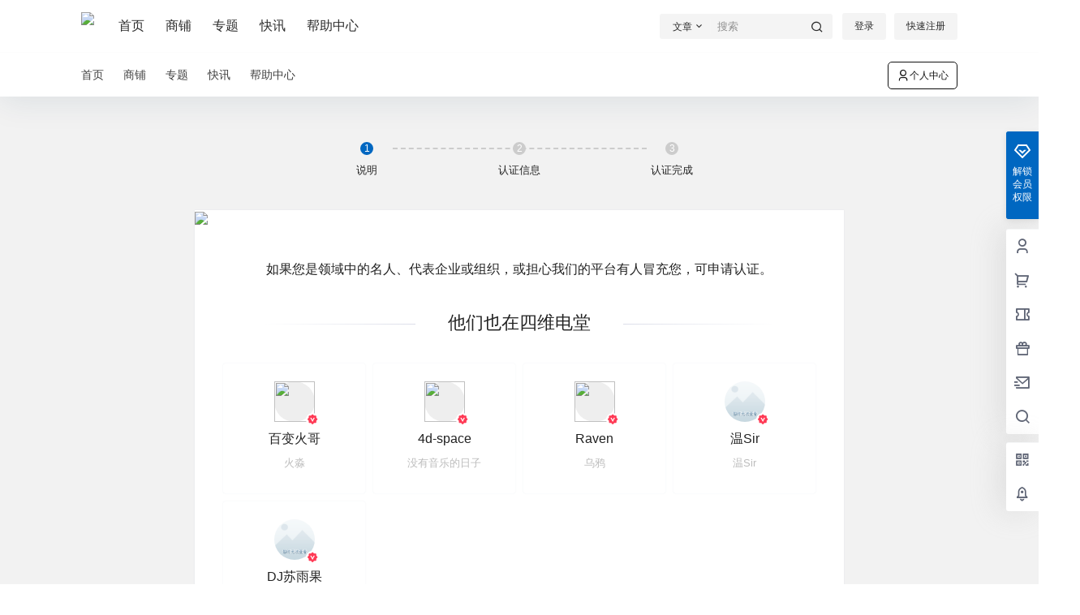

--- FILE ---
content_type: text/html; charset=UTF-8
request_url: https://www.4d-space.com/wp-admin/admin-ajax.php
body_size: 16
content:
{"title":"\u56db\u7ef4\u7535\u5802\u5b98\u65b9\u7ad9","desc":"\u7535\u5b50\u4e50\u4e92\u52a8\u4ea4\u6d41\u5e73\u53f0","url":"","img":"https:\/\/res.4d-space.com\/wp-content\/uploads\/\u56db\u7ef4LOGO.jpg","use_actual_url":true}

--- FILE ---
content_type: application/javascript
request_url: https://www.4d-space.com/wp-content/themes/b2-001/Assets/fontend/verify.js?ver=5.2.0
body_size: 1139
content:
var B2VerifyPage = new Vue({
    el:"#verify",
    data:{
        users:'',
        step:1,
        mp:[],
        show:false,
        time:null,
        seconds:60,
        locked:false,
        fileLocked:false,
        data:{
            money:false,
            title:'',
            name:'',
            identification:'',
            phone:'',
            card:'',
            status:1
        },
        status:0
    },
    mounted(){
        if(this.$refs.verify){
            this.getUsers()
            
            if(b2token){
                this.getMpQrcode()
            }
        }
    },
    methods:{
        goStep(step){
            
            if(b2token){
                this.step = step
            }else{
                login.show = 1
                login.type = 1
            }
        },
        getUsers(){
            this.$http.post(b2_rest_url+'getVerifyUsers').then(res=>{
                this.users = res.data
            })
        },
        getMpQrcode(){
            this.$http.post(b2_rest_url+'getVerifyInfo').then(res=>{
                this.mp = res.data
                this.data.money = res.data.data.money
                this.status = res.data.status
                this.data = res.data.data
                this.mp.status = res.data.data.mp
                if(res.data.data.status == 2 || res.data.data.status == 4){
                    this.step = 3
                }
            })
        },
        checkSubscribe(){
            if(this.locked == true) return
            this.locked = true
            this.$http.post(b2_rest_url+'checkSubscribe').then(res=>{
                if(res.data){
                    this.mp.status = 1
                    this.seconds =0
                    this.time = null
                    this.show = false
                }
                this.locked = false
            })
        },
        showQrcode(){
            if(this.mp.status == 1 || this.mp.status == 2) return
            this.show = !this.show
            this.seconds = 60
        },
        timeOut(){
            if(this.seconds <= 0){
                this.time = null
                this.show = false
                return
            }
            this.time = setTimeout(()=>{
                this.seconds--
                this.timeOut()
                this.checkSubscribe()
            },1000)
        },
        pay(price){
           
            if(!b2token){
                login.show = true
            }else{
                b2DsBox.data = {
                    'title':'认证服务',
                    'order_type':'verify',
                    'order_price':price
                }
                b2DsBox.show = true
            }
        },
        getFile(event){
            if(event.target.files.length <= 0) return
            if(this.fileLocked == true) return
            this.fileLocked = true

            this.data.card = ''

            this.progress = 0

            let file = event.target.files[0]

            this.show.image = true

            let formData = new FormData()

            formData.append('file',file,file.name)
            formData.append("post_id", 1)
            formData.append("type", 'verify')

            let config = {
                onUploadProgress: progressEvent=>{
                    this.progress = progressEvent.loaded / progressEvent.total * 100 | 0
                }
            }

            this.$http.post(b2_rest_url+'fileUpload',formData,config).then(res=>{
                this.data.card = res.data.url
                this.$refs.fileInput.value = null
                this.fileLocked = false;
            }).catch(err=>{

                Qmsg['warning'](err.response.data.message,{html:true});
                this.fileLocked = false
                this.progress = 0
                this.$refs.fileInput.value = null
            })
        },
        submitVerify(){
            if(this.locked == true) return
            this.locked = true
            this.$http.post(b2_rest_url+'submitVerify',Qs.stringify(this.data)).then(res=>{
                if(res.data){
                    location.reload()
                }
                this.locked = false
            }).catch(err=>{

                Qmsg['warning'](err.response.data.message,{html:true});
                this.locked = false
            })
        }
    },
    watch:{
        show(val){
            if(val){
                this.seconds = 60
                this.timeOut()
            }
        }
    }
})